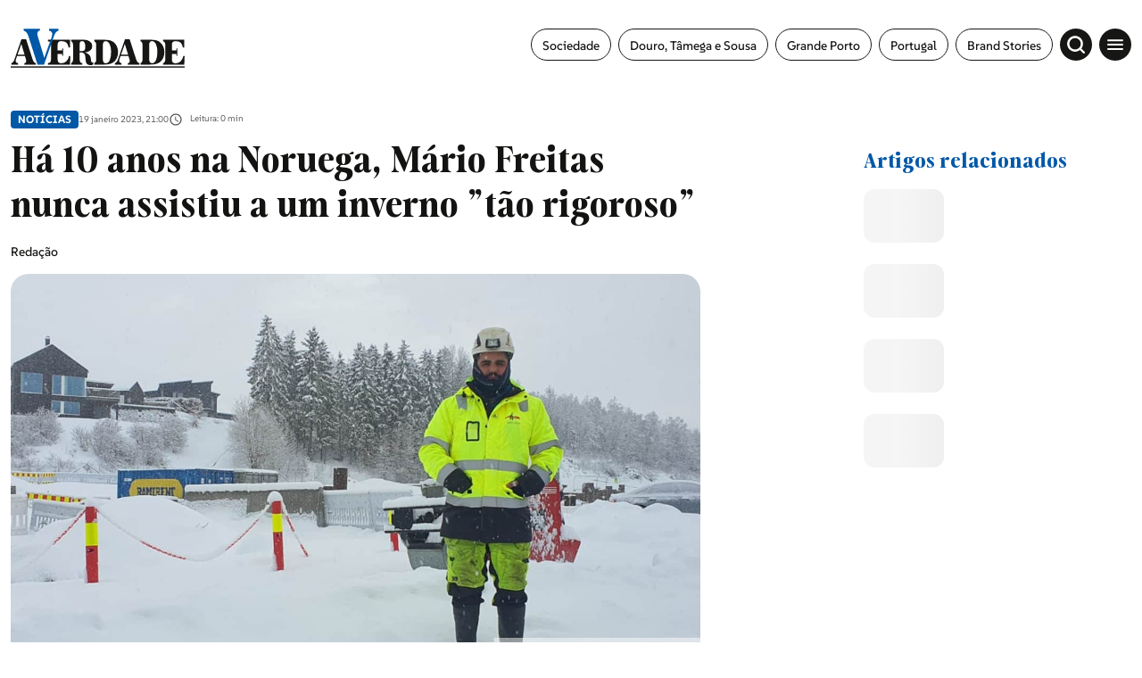

--- FILE ---
content_type: text/html; charset=UTF-8
request_url: https://averdade.com/ha-10-anos-na-noruega-mario-freitas-nunca-assistiu-a-um-inverno-tao-rigoroso/
body_size: 17714
content:
<!DOCTYPE html><html lang=pt><head><meta name=viewport content="width=device-width,initial-scale=1,maximum-scale=1"><meta http-equiv=CONTENT-TYPE content="text/html; charset=UTF-8"><meta http-equiv=X-UA-Compatible content="IE=edge"><meta http-equiv=cache-control content="no-cache,max-age=3600, must-revalidate,proxy-revalidate"><meta http-equiv=expires content=0><meta http-equiv=pragma content="no-cache,max-age=3600, must-revalidate,proxy-revalidate"><meta http-equiv=CACHE-CONTROL content=PUBLIC><meta name=csrf-token content=""><meta charset=UTF-8> <meta name="theme-color" content="#ffffff" ><meta charset="utf-8"><title>&lt;strong&gt;H&aacute; 10 anos na Noruega, M&aacute;rio Freitas nunca assistiu a um inverno &quot;t&atilde;o rigoroso&quot;&lt;/strong&gt;</title><link rel="image_src" href="https://previous-assets.averdade.com/assets/2023/01/mario-freitas-noruega-1.jpg"><link rel="canonical" href="https://averdade.com/ha-10-anos-na-noruega-mario-freitas-nunca-assistiu-a-um-inverno-tao-rigoroso/"><meta property="og:url" content="https://averdade.com/ha-10-anos-na-noruega-mario-freitas-nunca-assistiu-a-um-inverno-tao-rigoroso/" ><meta property="og:title" content="&lt;strong&gt;H&aacute; 10 anos na Noruega, M&aacute;rio Freitas nunca assistiu a um inverno &quot;t&atilde;o rigoroso&quot;&lt;/strong&gt;" ><meta property="og:locale" content="pt" ><meta property="og:site_name" content="A Verdade" ><meta property="og:image" content="https://previous-assets.averdade.com/assets/2023/01/mario-freitas-noruega-1.jpg" ><meta property="og:type" content="article" >
<meta property="article:author" content="" ><meta property="article:author" content="https://averdade.com" ><meta property="article:section" content="Notícias" ><meta itemprop="name" content="&lt;strong&gt;H&aacute; 10 anos na Noruega, M&aacute;rio Freitas nunca assistiu a um inverno &quot;t&atilde;o rigoroso&quot;&lt;/strong&gt;"><meta itemprop="image" content="https://previous-assets.averdade.com/assets/2023/01/mario-freitas-noruega-1.jpg"><meta name="twitter:card" content="summary_large_image" ><meta name="twitter:title" content="&lt;strong&gt;H&aacute; 10 anos na Noruega, M&aacute;rio Freitas nunca assistiu a um inverno &quot;t&atilde;o rigoroso&quot;&lt;/strong&gt;" ><meta name="twitter:image" content="https://previous-assets.averdade.com/assets/2023/01/mario-freitas-noruega-1.jpg" ><script type="application/ld+json"> [{"@context":"http:\/\/schema.org","@type":"WebSite","url":"https:\/\/averdade.com","image":"https:\/\/previous-assets.averdade.com\/assets\/2023\/01\/mario-freitas-noruega-1.jpg"},{"@context":"http:\/\/schema.org","@type":"NewsArticle","mainEntityOfPage":{"@type":"WebPage","@id":"https:\/\/averdade.com\/ha-10-anos-na-noruega-mario-freitas-nunca-assistiu-a-um-inverno-tao-rigoroso\/"},"headline":"&lt;strong&gt;H&aacute; 10 anos na Noruega, M&aacute;rio Freitas nunca assistiu a um inverno &quot;t&atilde;o rigoroso&quot;&lt;\/strong&gt;","image":["https:\/\/previous-assets.averdade.com\/assets\/2023\/01\/mario-freitas-noruega-1.jpg"],"datePublished":"","dateModified":"","description":"","publisher":{"@type":"Organization","name":"A Verdade","logo":{"@type":"ImageObject","url":""}},"author":[{"@type":"Person","name":""},{"@type":"Person","name":"https:\/\/averdade.com"}]}]</script><link rel="android-chrome-icon" sizes="256x256" href="https://averdade.com/img/favicon/android-chrome-256x256.png"><link rel="android-chrome-icon" sizes="192x192" href="https://averdade.com/img/favicon/android-chrome-192x192.png"><link rel="apple-touch-icon" sizes="180x180" href="https://averdade.com/img/favicon/apple-touch-icon.png"><link rel="icon" type="image/png" sizes="32x32" href="https://averdade.com/img/favicon/favicon-32x32.png"><link rel="icon" type="image/png" sizes="16x16" href="https://averdade.com/img/favicon/favicon-16x16.png"><link rel="manifest" href="https://averdade.com/img/favicon/site.webmanifest"><link rel="mask-icon" href="https://averdade.com/img/favicon/safari-pinned-tab.svg" color="#ffffff"><meta name="msapplication-TileColor" content="#ffffff"> <link rel=preload as=style href="/css/new.css?id=d0114401ff00845a8aa3756dcc1d7d9b"><link rel=preload as=script href="/js/app-new.js?id=034da9d692e5005e3c22a624b17e6021"><link rel=preload as=image href=/img/logos/logo-a-verdade.svg><link rel=preconnect href=https://posts2-api.global.ssl.fastly.net><link rel=dns-prefetch href=https://posts2-api.global.ssl.fastly.net><link rel=preload href=/fonts/Moisette-Bold.woff2 as=font type=font/woff2 crossorigin><link rel=preload href=/fonts/Moisette-Light.woff2 as=font type=font/woff2 crossorigin><link rel=preload href=/fonts/Moisette-Medium.woff2 as=font type=font/woff2 crossorigin><link rel=preload href=/fonts/Moisette-Regular.woff2 as=font type=font/woff2 crossorigin><link rel=preload href=/fonts/Moisette-SemiBold.woff2 as=font type=font/woff2 crossorigin><link rel=preload href=/fonts/SUSE-Bold.woff2 as=font type=font/woff2 crossorigin><link rel=preload href=/fonts/SUSE-Medium.woff2 as=font type=font/woff2 crossorigin><link rel=preload href=/fonts/SUSE-Regular.woff2 as=font type=font/woff2 crossorigin>   <meta name=robots content="index, follow, max-image-preview:large, max-snippet:-1, max-video-preview:-1"><link rel=stylesheet href="/css/new_ssr.css?id=a2cfd2f6672eb920543852a2fb0fb838">    <script async>((e,t,a,r)=>{e[r]=e[r]||[],e[r].push({"gtm.start":(new Date).getTime(),event:"gtm.js"}),e=t.getElementsByTagName(a)[0],(r=t.createElement(a)).async=!0,r.src="https://www.googletagmanager.com/gtm.js?id=GTM-TQ6RGJF",e.parentNode.insertBefore(r,e)})(window,document,"script","dataLayer")</script>  </head><body data-page="new" data-debug="" data-route="new" data-keywords="" data-pubcollection="noticias" data-pubdossier="noticias" data-pubtags="destaque,marco-de-canaveses" data-ispostopen="true">  <noscript><iframe src="https://www.googletagmanager.com/ns.html?id=GTM-TQ6RGJF" height=0 width=0 style=display:none;visibility:hidden></iframe></noscript>  <div id=app class=app-root>  <pub-wrapper :class="'no-margin-bottom'"><pub-slot :id="'avd_interstitial'" :pos="'avd_interstitial_top'" :placeholder=false></pub-slot></pub-wrapper><pub-wrapper :class="'no-margin-bottom'"><pub-slot :id="'avd_sticky'" :pos="'avd_sticky_top'" :placeholder=false></pub-slot></pub-wrapper>  <div class=icons-set><svg xmlns=http://www.w3.org/2000/svg><symbol id=icon-chevron-right viewBox="0 0 24 24"><path id=Caminho_6 data-name="Caminho 6" d=M0,0H24V24H0Z fill=none /><path id=Caminho_7 data-name="Caminho 7" d=M10,6,8.59,7.41,13.17,12,8.59,16.59,10,18l6-6Z /></symbol><symbol id=icon-gallery viewBox="0 0 24 24"><path id=Caminho_52 data-name="Caminho 52" d=M0,0H24V24H0Z fill=none /><path id=Caminho_53 data-name="Caminho 53" d=M21,19V5a2.006,2.006,0,0,0-2-2H5A2.006,2.006,0,0,0,3,5V19a2.006,2.006,0,0,0,2,2H19A2.006,2.006,0,0,0,21,19ZM8.5,13.5,11,16.51,14.5,12,19,18H5Z /></symbol><symbol id=icon-audio-old viewBox="0 0 24 24"><g id=Grupo_10778 data-name="Grupo 10778"><rect id=Retângulo_3748 data-name="Retângulo 3748" width=24 height=24 fill=none /></g><g id=Grupo_10779 data-name="Grupo 10779"><path id=Caminho_56 data-name="Caminho 56" d=M12,3a9,9,0,0,0-9,9v7a2.006,2.006,0,0,0,2,2H9V13H5V12a7,7,0,0,1,14,0v1H15v8h4a2.006,2.006,0,0,0,2-2V12A9,9,0,0,0,12,3ZM7,15v4H5V15Zm12,4H17V15h2Z /></g></symbol><symbol id=icon-video viewBox="0 0 24 24"><path id=Caminho_54 data-name="Caminho 54" d=M0,0H24V24H0Z fill=none /><path id=Caminho_55 data-name="Caminho 55" d=M12,2A10,10,0,1,0,22,12,10,10,0,0,0,12,2ZM10,16.5v-9L16,12Z /></symbol><symbol id=icon-arrow-forward width=24 height=24 viewBox="0 0 24 24"><path id=Caminho_57 data-name="Caminho 57" d=M0,0H24V24H0Z fill=none /><path id=Caminho_58 data-name="Caminho 58" d=M12,4,10.59,5.41,16.17,11H4v2H16.17l-5.58,5.59L12,20l8-8Z /></symbol><symbol id=icon-angle-left viewBox="0 0 24 24"><g id=icon-angle-left-g transform="translate(15361 23142)"><path id=box-arrow-left d=M0,0H24V24H0Z transform="translate(-15361 -23142)" fill=none /><path id=Icon_ionic-ios-arrow-forward data-name="Icon ionic-ios-arrow-forward" d=M17.5,14.023,11.575,8.1a1.114,1.114,0,0,1,0-1.581,1.129,1.129,0,0,1,1.585,0l6.714,6.709a1.117,1.117,0,0,1,.033,1.543L13.165,21.53A1.119,1.119,0,1,1,11.58,19.95Z transform="translate(-15334.275 -23115.934) rotate(180)"/></g></symbol><symbol id=icon-angle-right viewBox="0 0 24 24"><g id=icon-angle-right-g transform="translate(15361 23142)"><path id=box-arrow-left d=M0,0H24V24H0Z transform="translate(-15361 -23142)" fill=none /><path id=Icon_ionic-ios-arrow-forward-2 data-name="Icon ionic-ios-arrow-forward" d=M6.255,7.833.329,13.754a1.114,1.114,0,0,0,0,1.581,1.129,1.129,0,0,0,1.585,0L8.628,8.626a1.117,1.117,0,0,0,.033-1.543L1.919.326A1.119,1.119,0,1,0,.333,1.907Z transform="translate(-15354.476 -23137.791)"/></g></symbol><symbol id=icon-arrow-left viewBox="0 0 24 24"><g id=icon-arrow-left-g transform="translate(15361 23142)"><path id=box-arrow-left d=M0,0H24V24H0Z transform="translate(-15361 -23142)" fill=none /><path id=arrow-left d=M13.349,11.445a.686.686,0,0,1,.005.966l-3.191,3.2H22.308a.682.682,0,0,1,0,1.365H10.169l3.191,3.2a.691.691,0,0,1-.005.966.679.679,0,0,1-.96-.005L8.069,16.772h0a.766.766,0,0,1-.142-.215.651.651,0,0,1-.052-.262.684.684,0,0,1,.194-.478l4.325-4.356A.669.669,0,0,1,13.349,11.445Z transform="translate(-15364.43 -23146.252)"/></g></symbol><symbol id=icon-arrow-right viewBox="0 0 24 24"><g id=icon-arrow-right transform="translate(15361 23142)"><path id=box-arrow-right d=M0,0H24V24H0Z transform="translate(-15361 -23142)" fill=none /><path id=arrow-right d=M17.511,11.445a.686.686,0,0,0-.005.966l3.191,3.2H8.552a.682.682,0,0,0,0,1.365h12.14l-3.191,3.2a.691.691,0,0,0,.005.966.679.679,0,0,0,.96-.005l4.325-4.356h0a.766.766,0,0,0,.142-.215.651.651,0,0,0,.052-.262.684.684,0,0,0-.194-.478L18.466,11.46A.669.669,0,0,0,17.511,11.445Z transform="translate(-15364.43 -23146.252)"/></g></symbol><symbol id=icon-arrow-related xmlns=http://www.w3.org/2000/svg viewBox="0 0 20.14 20.14"><path id=Icon_awesome-location-arrow data-name="Icon awesome-location-arrow" d=M12.364.1.8,5.436a1.348,1.348,0,0,0,.534,2.58H6.226v4.893a1.348,1.348,0,0,0,2.58.534L14.144,1.877A1.388,1.388,0,0,0,12.364.1Z transform="translate(10.07) rotate(45)"/></symbol><symbol id=icon-book width=24 height=24 viewBox="0 0 24 24"><rect id=Retângulo_3759 data-name="Retângulo 3759" width=24 height=24 fill=none /><path id=União_1 data-name="União 1" d=M21514.5,22886.5a12.245,12.245,0,0,0-4.75,1.1c-.1,0-.15.053-.248.053a.538.538,0,0,1-.5-.5V22872.5a31.491,31.491,0,0,0,16.5-1.5,11.73,11.73,0,0,1,3.5.5,6.835,6.835,0,0,1,2,1v14.6a.537.537,0,0,1-.5.5.438.438,0,0,1-.248-.051,10.232,10.232,0,0,0-4.75-1.051,12.056,12.056,0,0,0-5.5,1.5A9.289,9.289,0,0,0,21514.5,22886.5Zm5.5-12v11.5a12.053,12.053,0,0,1,5.5-1.5,11.6,11.6,0,0,1,3.5.5v-11.5a11.6,11.6,0,0,0-3.5-.5A12.053,12.053,0,0,0,21520,22874.5Zm1,7.162a11.5,11.5,0,0,1,4.5-.832,12.487,12.487,0,0,1,2.5.242v1.521a11.556,11.556,0,0,0-2.5-.264,9.229,9.229,0,0,0-4.5.992Zm0-2.67a11.683,11.683,0,0,1,4.5-.828,13.585,13.585,0,0,1,2.5.236v1.521a11.564,11.564,0,0,0-2.5-.258,9.275,9.275,0,0,0-4.5.988Zm0-2.66a11.5,11.5,0,0,1,4.5-.832,13.581,13.581,0,0,1,2.5.24v1.523a11.44,11.44,0,0,0-2.5-.26,9.231,9.231,0,0,0-4.5.988Z transform="translate(-21508 -22866.5)"/></symbol><symbol id=icon-east viewBox="0 0 24 24"><g id=icon-arrow-top-right transform="translate(15361 23142)"><path id=box-arrow-left d=M0,0H24V24H0Z transform="translate(-15361 -23142)" fill=none /><path id=Caminho_60293 data-name="Caminho 60293" d=M12.635,1.432A1.5,1.5,0,0,0,12.5.8,1.355,1.355,0,0,0,11.174,0Q7.457.008,3.74,0C2.977,0,2.215,0,1.452,0A1.349,1.349,0,0,0,.009,1.363C-.01,1.808,0,2.256.022,2.7a1.014,1.014,0,0,0,.112.4,1.35,1.35,0,0,0,1.306.78c1.394,0,2.788,0,4.183.006.056,0,.111,0,.2.008l-.165.165C3.952,5.771,2.252,7.483.536,9.179a1.258,1.258,0,0,0-.092,1.764c.369.414.762.809,1.167,1.187a1.3,1.3,0,0,0,1.9-.082C5.188,10.341,6.889,8.661,8.58,6.971l.159-.159c0,.1.006.156.007.213q0,1.234.005,2.467c0,.626-.01,1.253.014,1.879a1.308,1.308,0,0,0,1.215,1.252c.309.024.62.006.93.019a1.933,1.933,0,0,0,1.186-.268l.254-.254a1.629,1.629,0,0,0,.292-.917q0-4.885-.006-9.77 transform="translate(-15355.32 -23136.322)"/></g></symbol><symbol id=icon-account-light xmlns=http://www.w3.org/2000/svg viewBox="0 0 24 24"><path id=Caminho_2213 data-name="Caminho 2213" d=M0,0H24V24H0Z fill=none /><path id=União_1 data-name="União 1" d=M0,10A10,10,0,1,1,10,20,10,10,0,0,1,0,10Zm5.351,6.5a7.96,7.96,0,0,0,9.3,0,7.956,7.956,0,0,0-9.3,0Zm10.79-1.381a8,8,0,1,0-12.281,0,9.954,9.954,0,0,1,12.281,0ZM6.5,7.5A3.5,3.5,0,1,1,10,11,3.5,3.5,0,0,1,6.5,7.5Zm2,0A1.5,1.5,0,1,0,10,6,1.5,1.5,0,0,0,8.5,7.5Z transform="translate(2 2)" fill=#067acc /></symbol><symbol id=icon-search-light xmlns=http://www.w3.org/2000/svg viewBox="0 0 24 24"><g id=icon-search transform="translate(15361 23142)"><path id=box-search d=M0,0H24V24H0Z transform="translate(-15361 -23142)" fill=none /><path id=search d=M16731.4,23201.58l-3.529-3.531a8.885,8.885,0,1,1,1.719-1.738l3.537,3.539a1.226,1.226,0,0,1,0,1.73,1.248,1.248,0,0,1-.867.355A1.212,1.212,0,0,1,16731.4,23201.58ZM16716.08,23191a6.421,6.421,0,1,0,6.418-6.422A6.425,6.425,0,0,0,16716.08,23191Z transform="translate(-32072.488 -46321.938)"/></g></symbol><symbol id=icon-menu viewBox="0 0 24 24"><g id=icon-menu transform="translate(15361 23142)"><path id=box-menu d=M0,0H24V24H0Z transform="translate(-15361 -23142)" fill=none /><path id=menu d=M6.427,22.016h17.6V20.06H6.427v1.955Zm0-4.889h17.6V15.172H6.427v1.955Zm0-6.844v1.955h17.6V10.283H6.427Z transform="translate(-15364.24 -23146.051)"/></g></symbol><symbol id=icon-topic viewBox="0 0 24 24"><g id=icon-topic transform="translate(15361 23142)"><path id=box-topic d=M0,0H24V24H0Z transform="translate(-15361 -23142)" fill=none /><path id=topic d=M12.364.1.8,5.436a1.348,1.348,0,0,0,.534,2.58H6.226v4.893a1.348,1.348,0,0,0,2.58.534L14.144,1.877A1.388,1.388,0,0,0,12.364.1Z transform="translate(-15350 -23140.031) rotate(45)"/></g></symbol><symbol id=icon-audio xmlns=http://www.w3.org/2000/svg viewBox="0 0 24 24"><path id=Caminho_18 data-name="Caminho 18" d=M0,0H24V24H0Z fill=none /><path id=Caminho_19 data-name="Caminho 19" d=M19,14v3a1,1,0,0,1-1,1H17V14h2M7,14v4H6a1,1,0,0,1-1-1V14H7M12,1a9,9,0,0,0-9,9v7a3,3,0,0,0,3,3H9V12H5V10a7,7,0,0,1,14,0v2H15v8h3a3,3,0,0,0,3-3V10A9,9,0,0,0,12,1Z transform="translate(0 1)"/></symbol><symbol id=icon-epaper xmlns=http://www.w3.org/2000/svg viewBox="0 0 18.984 18.984"><path id=Caminho_18 data-name="Caminho 18" d=M0,0H18.984V18.984H0Z fill=none /><path id=União_2 data-name="União 2" d=M2457.666,24088.66a2.252,2.252,0,0,1-2.249-2.25v-8.039h3.2v-5.393H2473.6v13.033a2.637,2.637,0,0,1-.78,1.875,2.6,2.6,0,0,1-1.868.773Zm2.249-2.25a2.237,2.237,0,0,1-.212.949h11.251a1.352,1.352,0,0,0,1.348-1.348v-11.734h-12.387Zm-3.2,0a.944.944,0,0,0,.478.822.951.951,0,0,0,.949,0,.952.952,0,0,0,.471-.822v-6.74h-1.9Zm4.456-.846v-4.3h4.5v4.3Zm1.3-1.3h1.9v-1.7h-1.9Zm4.093.9v-1.3h4.5v1.3Zm0-2.2v-1.3h4.5v1.3Zm-5.392-3.2v-4.293h4.5v4.293Zm1.3-1.295h1.9v-1.7h-1.9Zm4.093.895v-1.3h4.5v1.3Zm0-2.193v-1.3h4.5v1.3Z transform="translate(-2455.018 -24071.203)"/></symbol><symbol id=icon-time xmlns=http://www.w3.org/2000/svg viewBox="0 0 24 24"><path id=box-clock d=M0,0H24V24H0Z fill=none /><path id=clock d=M11.99,2A10,10,0,1,0,22,12,10,10,0,0,0,11.99,2ZM12,20a8,8,0,1,1,8-8A8,8,0,0,1,12,20Zm.5-13H11v6l5.25,3.15L17,14.92l-4.5-2.67Z /></symbol><symbol id=icon-add xmlns=http://www.w3.org/2000/svg width=24 height=24 viewBox="0 0 24 24"><path id=Caminho_1741 data-name="Caminho 1741" d=M0,0H24V24H0Z fill=none /><path id=Caminho_1742 data-name="Caminho 1742" d=M19,13H13v6H11V13H5V11h6V5h2v6h6Z fill=#0069a6 /></symbol><symbol id=icon-alert xmlns=http://www.w3.org/2000/svg width=24 height=24 viewBox="0 0 24 24"><path id=Caminho_1743 data-name="Caminho 1743" d=M0,0H24V24H0Z fill=none /><path id=Caminho_1744 data-name="Caminho 1744" d=M12,22a2.006,2.006,0,0,0,2-2H10A2.006,2.006,0,0,0,12,22Zm6-6V11c0-3.07-1.63-5.64-4.5-6.32V4a1.5,1.5,0,0,0-3,0v.68C7.64,5.36,6,7.92,6,11v5L4,18v1H20V18Zm-2,1H8V11c0-2.48,1.51-4.5,4-4.5s4,2.02,4,4.5ZM7.58,4.08,6.15,2.65A10.425,10.425,0,0,0,2.03,10.5h2A8.446,8.446,0,0,1,7.58,4.08ZM19.97,10.5h2a10.489,10.489,0,0,0-4.12-7.85L16.43,4.08A8.5,8.5,0,0,1,19.97,10.5Z fill=#0069a6 /></symbol><symbol id=icon-email xmlns=http://www.w3.org/2000/svg width=24 height=24 viewBox="0 0 24 24"><path id=Caminho_1739 data-name="Caminho 1739" d=M0,0H24V24H0Z fill=none /><path id=Caminho_1740 data-name="Caminho 1740" d=M22,6a2.006,2.006,0,0,0-2-2H4A2.006,2.006,0,0,0,2,6V18a2.006,2.006,0,0,0,2,2H20a2.006,2.006,0,0,0,2-2ZM20,6l-8,5L4,6Zm0,12H4V8l8,5,8-5Z /></symbol><symbol id=icon-facebook viewBox="0 0 24 24"><path id=box-facebook d=M0,0H24V24H0Z fill=none /><path id=facebook d=M16.586,11.728v8.335h4.545V11.728H24.52L25.226,7.9H21.132V6.54c0-2.026.8-2.8,2.849-2.8.639,0,1.152.016,1.45.047V.31A14.058,14.058,0,0,0,22.707,0c-4.189,0-6.121,1.979-6.121,6.246V7.9H14v3.832Z transform="translate(-7.715 1.969)"/></symbol><symbol id=icon-instagram viewBox="0 0 24 24"><path id=Caminho_1098 data-name="Caminho 1098" d=M0,0H24V24H0Z fill=none /><path id=instagram d=M8.927,36.209a4.607,4.607,0,1,0,3.265,1.349,4.614,4.614,0,0,0-3.265-1.349Zm0,7.614a3,3,0,1,1,3-3,3,3,0,0,1-3,3Zm5.879-7.8a1.076,1.076,0,1,1-1.076-1.076,1.076,1.076,0,0,1,1.076,1.076Zm3.056,1.092a5.326,5.326,0,0,0-1.454-3.771,5.361,5.361,0,0,0-3.771-1.454c-1.486-.084-5.939-.084-7.425,0a5.353,5.353,0,0,0-3.771,1.45A5.343,5.343,0,0,0-.012,37.109C-.1,38.6-.1,43.048-.012,44.534A5.326,5.326,0,0,0,1.442,48.3a5.368,5.368,0,0,0,3.771,1.454c1.486.084,5.939.084,7.425,0a5.326,5.326,0,0,0,3.77-1.454,5.361,5.361,0,0,0,1.454-3.771c.084-1.481.084-5.929,0-7.416ZM15.943,46.13a3.037,3.037,0,0,1-1.711,1.711c-1.185.47-4,.361-5.3.361s-4.124.1-5.3-.361A3.037,3.037,0,0,1,1.921,46.13c-.47-1.185-.361-4-.361-5.3s-.1-4.124.361-5.3a3.037,3.037,0,0,1,1.711-1.711c1.185-.47,4-.361,5.3-.361s4.124-.1,5.3.361a3.037,3.037,0,0,1,1.711,1.711c.47,1.185.361,4,.361,5.3s.108,4.117-.362,5.3Z transform="translate(3.075 -28.823)"/></symbol><symbol id=icon-linkedin viewBox="0 0 24 24"><path id=Caminho_1098 data-name="Caminho 1098" d=M0,0H24V24H0Z fill=none /><path id=linkedin-in d=M3.558,15.907H.263V5.293h3.3ZM1.909,3.846A1.918,1.918,0,1,1,3.817,1.919,1.918,1.918,0,0,1,1.909,3.846ZM15.894,15.907H12.6V10.74c0-1.231-.025-2.81-1.714-2.81-1.714,0-1.976,1.338-1.976,2.722v5.255H5.623V5.293H8.784V6.741H8.83a3.463,3.463,0,0,1,3.118-1.714c3.336,0,3.949,2.2,3.949,5.049v5.83Z transform="translate(4.051 4.042)"/></symbol><symbol id=icon-facebook-border viewBox="0 0 24.984 24.983"><path d=M7720.287,10880.183a6.78,6.78,0,0,1-6.772-6.774v-11.436a6.78,6.78,0,0,1,6.772-6.774h11.436a6.782,6.782,0,0,1,6.774,6.774v11.436a6.782,6.782,0,0,1-6.774,6.774Zm11.436-1a5.783,5.783,0,0,0,5.775-5.775v-11.436a5.78,5.78,0,0,0-5.775-5.772h-11.436a5.778,5.778,0,0,0-5.772,5.772v11.436a5.78,5.78,0,0,0,5.772,5.775h3.844v-7.632h-3.044v-3.468h3.044v-2.641c0-3.007,1.792-4.667,4.53-4.667a18.322,18.322,0,0,1,2.684.235v2.951h-1.51a1.733,1.733,0,0,0-1.955,1.873v2.248h3.326l-.533,3.468h-2.793v7.632Z transform="translate(-7713.515 -10855.198)"/></symbol><symbol id=icon-instagram-border viewBox="0 0 24.984 24.983"><path d=M6.773,24.983A6.781,6.781,0,0,1,0,18.21V6.773A6.781,6.781,0,0,1,6.773,0H18.21a6.782,6.782,0,0,1,6.774,6.773V18.21a6.782,6.782,0,0,1-6.774,6.773ZM1,6.773V18.21a5.78,5.78,0,0,0,5.774,5.774H18.21a5.781,5.781,0,0,0,5.774-5.774V6.773A5.781,5.781,0,0,0,18.21,1H6.773A5.78,5.78,0,0,0,1,6.773ZM9.686,19.521A4.228,4.228,0,0,1,5.463,15.3V9.683A4.228,4.228,0,0,1,9.686,5.46H15.3a4.228,4.228,0,0,1,4.224,4.223V15.3A4.228,4.228,0,0,1,15.3,19.521Zm-2.9-9.838V15.3a2.9,2.9,0,0,0,2.9,2.9H15.3a2.9,2.9,0,0,0,2.9-2.9V9.683a2.9,2.9,0,0,0-2.9-2.9H9.686A2.9,2.9,0,0,0,6.785,9.683Zm2.3,2.809a3.463,3.463,0,1,1,3.462,3.462A3.467,3.467,0,0,1,9.086,12.492Zm1.245,0a2.218,2.218,0,1,0,2.218-2.219A2.22,2.22,0,0,0,10.331,12.492Zm5.059-3.7a.824.824,0,1,1,.824.824A.824.824,0,0,1,15.39,8.795Z /></symbol><symbol id=icon-telegram xmlns=http://www.w3.org/2000/svg width=24 height=24 viewBox="0 0 24 24"><path id=Caminho_1741 data-name="Caminho 1741" d=M0,0H24V24H0Z fill=none /><path id=telegram-brands d=M7,8a7,7,0,1,0,7,7A7,7,0,0,0,7,8Zm3.245,4.761c-.105,1.107-.561,3.793-.793,5.033-.1.525-.291.7-.478.718-.406.037-.715-.269-1.109-.527-.616-.4-.964-.655-1.562-1.049-.691-.455-.243-.706.151-1.115.1-.107,1.894-1.736,1.929-1.884a.143.143,0,0,0-.033-.124A.162.162,0,0,0,8.2,13.8q-.093.021-2.953,1.952a1.329,1.329,0,0,1-.759.28A4.994,4.994,0,0,1,3.4,15.773c-.438-.142-.787-.218-.756-.46q.024-.189.521-.387,3.061-1.334,4.082-1.758a10.873,10.873,0,0,1,2.611-.954.461.461,0,0,1,.271.081.3.3,0,0,1,.1.19A1.235,1.235,0,0,1,10.244,12.761Z transform="translate(5 -3)" fill=#fff /></symbol><symbol id=icon-timer xmlns=http://www.w3.org/2000/svg width=24 height=24 viewBox="0 0 24 24"><rect id=Retângulo_2568 data-name="Retângulo 2568" width=24 height=24 fill=none /><path id=Caminho_31 data-name="Caminho 31" d=M15,1H9V3h6ZM11,14h2V8H11Zm8.03-6.61,1.42-1.42a11.048,11.048,0,0,0-1.41-1.41L17.62,5.98a9,9,0,1,0,1.41,1.41ZM12,20a7,7,0,1,1,7-7A6.995,6.995,0,0,1,12,20Z fill=#707070 /></symbol><symbol id=icon-twitter-border viewBox="0 0 24.984 24.983"><path d=M6.773,24.983A6.781,6.781,0,0,1,0,18.21V6.773A6.781,6.781,0,0,1,6.773,0H18.209a6.781,6.781,0,0,1,6.774,6.773V18.21a6.781,6.781,0,0,1-6.774,6.773ZM1,6.773V18.21a5.78,5.78,0,0,0,5.774,5.774H18.209a5.781,5.781,0,0,0,5.774-5.774V6.773A5.781,5.781,0,0,0,18.209,1H6.773A5.78,5.78,0,0,0,1,6.773ZM8.089,17.541A7.287,7.287,0,0,1,6.6,16.947c-.157-.086-.311-.175-.463-.274-.039-.031-.068-.059-.035-.079s.058-.018.177,0a5.263,5.263,0,0,0,2.223-.284,3.4,3.4,0,0,0,1.462-.776c.006-.009.012-.009.018-.018-.1-.023-.194-.023-.293-.039a2.872,2.872,0,0,1-2.142-1.795c-.029-.072,0-.109.074-.094a3.106,3.106,0,0,0,1.021-.031,1.617,1.617,0,0,1-.346-.105,2.766,2.766,0,0,1-1.7-2.2,1.737,1.737,0,0,1-.017-.309c.005-.071.038-.094.1-.055a2.754,2.754,0,0,0,1.04.292c-.117-.092-.226-.192-.331-.292a2.731,2.731,0,0,1-.466-3.227c.051-.077.086-.077.149-.006a8.374,8.374,0,0,0,5.388,2.743c.057.009.062,0,.054-.063A2.891,2.891,0,0,1,12.542,9.2a2.755,2.755,0,0,1,.533-1.067,2.851,2.851,0,0,1,.892-.728A2.8,2.8,0,0,1,15.072,7.1a2.655,2.655,0,0,1,1.165.188A2.76,2.76,0,0,1,17,7.75a1.274,1.274,0,0,1,.138.14.105.105,0,0,0,.108.029,6.726,6.726,0,0,0,1.568-.6.076.076,0,0,1,.071-.005c.023.017.014.046,0,.068a2.438,2.438,0,0,1-.439.8c-.126.156-.437.54-.651.576a5.388,5.388,0,0,0,1.323-.377c.053-.024.054-.034.054,0v.012A.332.332,0,0,1,19.1,8.6a5.188,5.188,0,0,1-1.046,1.087c-.059.045-.159.092-.159.176a8.062,8.062,0,0,1-2.126,5.881,7.546,7.546,0,0,1-5.364,2.111A8.716,8.716,0,0,1,8.089,17.541Z /></symbol><symbol id=icon-twitter viewBox="0 0 24 24"><path id=box-twitter d=M0,0H24V24H0Z fill=none /><path id=twitter d=M41,48h2.766l-6.042,6.9,7.108,9.4H39.269l-4.361-5.7-4.984,5.7h-2.77l6.462-7.386L26.8,48h5.7l3.938,5.208Zm-.972,14.647H41.56l-9.89-13.08H30.025Z transform="translate(-23.801 -44)"/></symbol><symbol id=icon-whatsapp xmlns=http://www.w3.org/2000/svg viewBox="0 0 24 24"><path id=Caminho_1741 data-name="Caminho 1741" d=M0,0H24V24H0Z fill=none /><path id=whatsapp-brands d=M11.9,34.034A6.94,6.94,0,0,0,.984,42.406L0,46l3.678-.966a6.916,6.916,0,0,0,3.316.844H7A6.894,6.894,0,0,0,11.9,34.034ZM7,44.709a5.756,5.756,0,0,1-2.937-.8l-.209-.125-2.181.572.581-2.128-.137-.219a5.777,5.777,0,1,1,10.715-3.066A5.831,5.831,0,0,1,7,44.709Zm3.162-4.319c-.172-.087-1.025-.506-1.184-.562s-.275-.088-.391.088-.447.562-.55.681-.2.131-.375.044A4.718,4.718,0,0,1,5.3,38.578c-.178-.306.178-.284.509-.947a.321.321,0,0,0-.016-.3c-.044-.087-.391-.941-.534-1.288s-.284-.291-.391-.3-.216-.006-.331-.006a.642.642,0,0,0-.462.216A1.948,1.948,0,0,0,3.469,37.4a3.4,3.4,0,0,0,.706,1.794,7.746,7.746,0,0,0,2.962,2.619,3.392,3.392,0,0,0,2.081.434,1.775,1.775,0,0,0,1.169-.825,1.45,1.45,0,0,0,.1-.825C10.447,40.519,10.331,40.475,10.159,40.391Z transform="translate(5 -27)"/></symbol><symbol id=icon-tik-tok-border viewBox="0 0 24.984 24.983"><path d=M6.773,24.983A6.781,6.781,0,0,1,0,18.21V6.773A6.781,6.781,0,0,1,6.773,0H18.21a6.781,6.781,0,0,1,6.774,6.773V18.21a6.781,6.781,0,0,1-6.774,6.773ZM1,6.773V18.21a5.78,5.78,0,0,0,5.774,5.774H18.21a5.781,5.781,0,0,0,5.774-5.774V6.773A5.781,5.781,0,0,0,18.21,1H6.773A5.78,5.78,0,0,0,1,6.773Zm4.866,8.712a4.56,4.56,0,0,1,4.56-4.561c.1,0,.189.009.282.015v2.247a2.212,2.212,0,0,0-.282-.028,2.327,2.327,0,1,0,0,4.655,2.385,2.385,0,0,0,2.422-2.3l.023-10.481H15.02a4.007,4.007,0,0,0,3.692,3.577v2.5h0c-.122.013-.246.018-.369.019a4.007,4.007,0,0,1-3.352-1.813v6.171a4.561,4.561,0,0,1-9.122,0Z /></symbol><symbol id=icon-youtube-border viewBox="0 0 24.984 24.983"><path d=M6.773,24.983A6.781,6.781,0,0,1,0,18.21V6.773A6.781,6.781,0,0,1,6.773,0H18.21a6.782,6.782,0,0,1,6.774,6.773V18.21a6.782,6.782,0,0,1-6.774,6.773ZM1,6.773V18.21a5.78,5.78,0,0,0,5.774,5.774H18.21a5.781,5.781,0,0,0,5.774-5.774V6.773A5.781,5.781,0,0,0,18.21,1H6.773A5.78,5.78,0,0,0,1,6.773Zm7.669,10.28a2.88,2.88,0,0,1-2.88-2.879V10.748a2.88,2.88,0,0,1,2.88-2.88h7.363a2.88,2.88,0,0,1,2.88,2.88v3.426a2.88,2.88,0,0,1-2.88,2.879Zm2.041-6.226V14.18c0,.148.439.241.569.172l3.3-1.634c.134-.073,0-.264-.138-.339l-3.16-1.72a.292.292,0,0,0-.137-.026C10.967,10.632,10.71,10.713,10.71,10.827Z /></symbol><symbol id=icon-youtube viewBox="0 0 24 24"><path id=Caminho_25 data-name="Caminho 25" d=M0,0H24V24H0Z fill=none /><path id=youtube-brands d=M34.428,66.191a2.5,2.5,0,0,0-1.76-1.772C31.115,64,24.889,64,24.889,64s-6.226,0-7.779.419a2.5,2.5,0,0,0-1.76,1.772,28.169,28.169,0,0,0,0,9.647,2.465,2.465,0,0,0,1.76,1.743C18.662,78,24.889,78,24.889,78s6.226,0,7.779-.419a2.465,2.465,0,0,0,1.76-1.743,28.169,28.169,0,0,0,0-9.647ZM22.852,73.975V68.054l5.2,2.961-5.2,2.96Z transform="translate(-12.889 -59)"/></symbol><symbol id=icon-star-outline xmlns=http://www.w3.org/2000/svg width=24 height=24 viewBox="0 0 24 24"><path id=Caminho_67 data-name="Caminho 67" d=M0,0H24V24H0Z fill=none /><path id=Caminho_68 data-name="Caminho 68" d=M22,9.24l-7.19-.62L12,2,9.19,8.63,2,9.24l5.46,4.73L5.82,21,12,17.27,18.18,21l-1.63-7.03ZM12,15.4,8.24,17.67l1-4.28L5.92,10.51l4.38-.38L12,6.1l1.71,4.04,4.38.38L14.77,13.4l1,4.28Z /></symbol><symbol id=icon-star xmlns=http://www.w3.org/2000/svg width=24 height=24 viewBox="0 0 24 24"><path id=Caminho_65 data-name="Caminho 65" d=M0,0H24V24H0Z fill=none /><path id=Caminho_66 data-name="Caminho 66" d=M12,17.27,18.18,21l-1.64-7.03L22,9.24l-7.19-.61L12,2,9.19,8.63,2,9.24l5.46,4.73L5.82,21Z /></symbol><symbol id=icon-share viewBox="0 0 24 24"><path d="M0 0h24v24H0z" fill=none /><path d="M18 16.08c-.76 0-1.44.3-1.96.77L8.91 12.7c.05-.23.09-.46.09-.7s-.04-.47-.09-.7l7.05-4.11c.54.5 1.25.81 2.04.81 1.66 0 3-1.34 3-3s-1.34-3-3-3-3 1.34-3 3c0 .24.04.47.09.7L8.04 9.81C7.5 9.31 6.79 9 6 9c-1.66 0-3 1.34-3 3s1.34 3 3 3c.79 0 1.5-.31 2.04-.81l7.12 4.16c-.05.21-.08.43-.08.65 0 1.61 1.31 2.92 2.92 2.92 1.61 0 2.92-1.31 2.92-2.92s-1.31-2.92-2.92-2.92z"/></symbol><symbol id=icon-user viewBox="0 0 24 24"><g transform="translate(15872 680)"><path id=Caminho_1755 data-name="Caminho 1755" d=M24,0H0V24H24Z transform="translate(-15872 -680)" fill=none /><path id=noun-person-4915885 d=M122.5,14.531a.469.469,0,0,0,.469.469h11.25a.469.469,0,0,0,.469-.469,6.094,6.094,0,1,0-12.188,0Zm.959-.469a5.156,5.156,0,0,1,10.27,0ZM128.594,0a3.75,3.75,0,1,0,3.75,3.75A3.752,3.752,0,0,0,128.594,0Zm0,.938a2.813,2.813,0,1,1-2.812,2.813A2.814,2.814,0,0,1,128.594.938Z transform="translate(-15988.594 -675.5)" fill-rule=evenodd /></g></symbol><symbol id=icon-close viewBox="0 0 24 24"><g id=icon-close transform="translate(15361 23142)"><path id=box-close d=M0,0H24V24H0Z transform="translate(-15361 -23142)" fill=none /><path id=close d=M20.605,8.832,19.3,7.523l-5.233,5.233L8.832,7.523,7.523,8.832l5.233,5.233L7.523,19.3l1.308,1.308,5.233-5.233L19.3,20.605,20.605,19.3l-5.233-5.233Z transform="translate(-15363.064 -23143.965)"/></g></symbol><symbol id=icon-save viewBox="0 0 24 24"><rect id=Retângulo_4750 data-name="Retângulo 4750" width=24 height=24 fill=none /><path id=Caminho_1754 data-name="Caminho 1754" d=M17,11v6.97l-5-2.14L7,17.97V5h6V3H7A2.006,2.006,0,0,0,5,5V21l7-3,7,3V11Zm4-4H19V9H17V7H15V5h2V3h2V5h2Z /></symbol><symbol id=icon-light-mode viewBox="0 0 24 24"><g transform="translate(20594 21666)"><rect id=Retângulo_2571 data-name="Retângulo 2571" width=24 height=24 transform="translate(-20594 -21666)" fill=none /><path id=Caminho_35 data-name="Caminho 35" d=M12,9a3,3,0,1,1-3,3,3.009,3.009,0,0,1,3-3m0-2a5,5,0,1,0,5,5,5,5,0,0,0-5-5ZM2,13H4a1,1,0,0,0,0-2H2a1,1,0,0,0,0,2Zm18,0h2a1,1,0,0,0,0-2H20a1,1,0,0,0,0,2ZM11,2V4a1,1,0,0,0,2,0V2a1,1,0,0,0-2,0Zm0,18v2a1,1,0,0,0,2,0V20a1,1,0,0,0-2,0ZM5.99,4.58A1,1,0,0,0,4.58,5.99L5.64,7.05A1,1,0,0,0,7.05,5.64ZM18.36,16.95a1,1,0,0,0-1.41,1.41l1.06,1.06a1,1,0,0,0,1.41-1.41ZM19.42,5.99a1,1,0,0,0-1.41-1.41L16.95,5.64a1,1,0,0,0,1.41,1.41ZM7.05,18.36a1,1,0,0,0-1.41-1.41L4.58,18.01a1,1,0,0,0,1.41,1.41Z transform="translate(-20594 -21666)"/></g></symbol><symbol id=icon-dark-mode viewBox="0 0 24 24"><g transform="translate(20626 21666)"><rect id=Retângulo_2570 data-name="Retângulo 2570" width=24 height=24 transform="translate(-20626 -21666)" fill=none /><path id=Caminho_34 data-name="Caminho 34" d=M9.37,5.51a7.408,7.408,0,0,0,9.12,9.12A7,7,0,1,1,9.37,5.51ZM12,3a9,9,0,1,0,9,9,10.122,10.122,0,0,0-.1-1.36A5.4,5.4,0,1,1,13.36,3.1,10.122,10.122,0,0,0,12,3Z transform="translate(-20626 -21666)"/></g></symbol><symbol id=icon-annouce-arrow xmlns=http://www.w3.org/2000/svg width=28.372 height=27.653 viewBox="0 0 28.372 27.653"><path d=M12.063,4.5l1.406-1.406a1.514,1.514,0,0,1,2.147,0l12.31,12.3a1.513,1.513,0,0,1,0,2.147l-12.31,12.31a1.513,1.513,0,0,1-2.147,0l-1.406-1.406a1.521,1.521,0,0,1,.025-2.172l7.631-7.27H1.52A1.516,1.516,0,0,1,0,17.487V15.461a1.516,1.516,0,0,1,1.52-1.52h18.2l-7.631-7.27A1.511,1.511,0,0,1,12.063,4.5Z transform="translate(0 -2.647)" fill=#0058a7 /></symbol><symbol id=icon-announce-check xmlns=http://www.w3.org/2000/svg width=36.287 height=36.29 viewBox="0 0 36.287 36.29"><g transform="translate(-12149.25 7330.55)"><g transform="translate(12148 -7331.79)"><path d=M19.4,37.53q-.338,0-.677-.013A18.145,18.145,0,1,1,26.778,2.812a1.75,1.75,0,0,1-1.424,3.2A14.644,14.644,0,0,0,7.109,27.355a14.644,14.644,0,0,0,26.928-7.962V17.886a1.75,1.75,0,1,1,3.5,0v1.508A18.149,18.149,0,0,1,19.4,37.53Z transform="translate(0 0)" fill=#0058a7 /><path d=M18.418,24.16a1.75,1.75,0,0,1-1.237-.513l-4.918-4.918a1.75,1.75,0,1,1,2.475-2.475l3.68,3.68L33.574,4.763A1.75,1.75,0,0,1,36.05,7.237L19.656,23.647a1.75,1.75,0,0,1-1.238.513Z transform="translate(0.976 0.28)" fill=#0058a7 /></g></g></symbol><symbol id=icon-announce-dropdown xmlns=http://www.w3.org/2000/svg width=32.778 height=18.741 viewBox="0 0 32.778 18.741"><path d=M22.583,24.338l12.394-12.4a2.333,2.333,0,0,1,3.308,0,2.362,2.362,0,0,1,0,3.318L24.242,29.306a2.338,2.338,0,0,1-3.23.068L6.871,15.262a2.343,2.343,0,0,1,3.308-3.318Z transform="translate(-6.188 -11.247)" fill=#03509f /></symbol><symbol id=icon-threads xmlns=http://www.w3.org/2000/svg width=24 height=24 viewBox="0 0 24 24"><path id=box-threads d=M0,0H24V24H0Z fill=none /><path id=threads-brands-solid d=M29.643,25.167c.092.038.175.079.263.117a5.123,5.123,0,0,1,2.579,2.562,5.406,5.406,0,0,1-1.264,5.975,7.872,7.872,0,0,1-5.95,2.211h-.013A8.114,8.114,0,0,1,18.565,33.1,11.365,11.365,0,0,1,16.5,26.026v-.021a11.338,11.338,0,0,1,2.061-7.076A8.122,8.122,0,0,1,25.258,16h.013a8.347,8.347,0,0,1,6.772,2.917,9.149,9.149,0,0,1,1.694,3.409l-1.686.451a7.333,7.333,0,0,0-1.344-2.729,6.7,6.7,0,0,0-5.445-2.278,6.5,6.5,0,0,0-5.349,2.27,9.649,9.649,0,0,0-1.682,5.975,9.671,9.671,0,0,0,1.682,5.979,6.5,6.5,0,0,0,5.349,2.27,6.2,6.2,0,0,0,4.744-1.707,3.636,3.636,0,0,0,.893-4A3.186,3.186,0,0,0,29.568,27.1a5.508,5.508,0,0,1-1.031,2.7A3.926,3.926,0,0,1,25.5,31.275a4.425,4.425,0,0,1-2.666-.668,3.109,3.109,0,0,1-1.431-2.474c-.1-2.015,1.49-3.463,3.972-3.605a11.056,11.056,0,0,1,2.47.117,2.964,2.964,0,0,0-.609-1.469,2.428,2.428,0,0,0-1.928-.743h-.029a2.541,2.541,0,0,0-2.224,1.1l-1.435-.985a4.223,4.223,0,0,1,3.663-1.882h.033c2.612.017,4.168,1.648,4.327,4.494l-.008.008Zm-6.509,2.871c.054,1.047,1.185,1.535,2.278,1.473,1.068-.058,2.278-.476,2.483-3.054a8.477,8.477,0,0,0-1.811-.184c-.2,0-.4,0-.6.017-1.79.1-2.387.968-2.345,1.744l0,0Z transform="translate(-13.118 -14)"/></symbol></svg></div> <div class=header id=header-placeholder><div class=header-container><div class=sk-container><div class=sk-wrapper><div class="sk320-3 sk768-5"><img src=/img/logos/logo-a-verdade.svg alt=logo-a-verdade.svg></div><div class="sk320-3x2 sk768-5x4"><div class=right><div class=options></div><div class=search><svg aria-hidden=true focusable=false><use href=#icon-search-light></use></svg></div><div class=menu><svg aria-hidden=true focusable=false><use href=#icon-menu></use></svg></div></div></div></div></div></div></div><project-header :sticker_group="'header'"></project-header><div class=body-content>  <div class="cpt-new ssr new"><div class=sk-container><div class=sk-wrapper><div class=sk-left><div class=sk-wrapper>  <div class="sk320-1 sk992-6x5"><div class=category-date><h6 class=category>Notícias</h6><h6 class=date><date :value="'2023/01/19 21:00:00 +0000'" :format="'dd MMMM yyyy, HH:mm'"></date></h6><h6 class=read><svg aria-hidden=true focusable=false><use href=#icon-time></use></svg> Leitura: 0 min</h6></div><h1 class=title> <strong>Há 10 anos na Noruega, Mário Freitas nunca assistiu a um inverno "tão rigoroso"</strong> </h1><p class=intro>  </p>  <div class=author><div class=name-wrapper><h3 class=name>Redação</h3></div></div>  <div class=featured-img><div class="embed-responsive embed-responsive-16by9"><picture>  <source type=image/webp srcset="https://previous-assets.averdade.com/assets/2023/01/mario-freitas-noruega-1.jpg?w=576&q=75&fm=webp" media="(max-width: 576px)"><source type=image/webp srcset="https://previous-assets.averdade.com/assets/2023/01/mario-freitas-noruega-1.jpg?w=767&q=80&fm=webp" media="(max-width: 768px)"><source type=image/webp srcset="https://previous-assets.averdade.com/assets/2023/01/mario-freitas-noruega-1.jpg?w=810&q=80&fm=webp" media="(max-width: 992px)"><source type=image/webp srcset="https://previous-assets.averdade.com/assets/2023/01/mario-freitas-noruega-1.jpg?w=810&q=80&fm=webp" media="(max-width: 1440px)"><source type=image/webp srcset="https://previous-assets.averdade.com/assets/2023/01/mario-freitas-noruega-1.jpg?w=810&q=80&fm=webp" media="(max-width: 2400px)">   <source srcset="https://previous-assets.averdade.com/assets/2023/01/mario-freitas-noruega-1.jpg?w=576&q=75" media="(max-width: 576px)"><source srcset="https://previous-assets.averdade.com/assets/2023/01/mario-freitas-noruega-1.jpg?w=767&q=80" media="(max-width: 768px)"><source srcset="https://previous-assets.averdade.com/assets/2023/01/mario-freitas-noruega-1.jpg?w=810&q=80" media="(max-width: 992px)"><source srcset="https://previous-assets.averdade.com/assets/2023/01/mario-freitas-noruega-1.jpg?w=810&q=80" media="(max-width: 1440px)"><source srcset="https://previous-assets.averdade.com/assets/2023/01/mario-freitas-noruega-1.jpg?w=810&q=80" media="(max-width: 2400px)"><img src="https://previous-assets.averdade.com/assets/2023/01/mario-freitas-noruega-1.jpg?w=1560&q=80" alt="&lt;strong&gt;H&aacute; 10 anos na Noruega, M&aacute;rio Freitas nunca assistiu a um inverno &quot;t&atilde;o rigoroso&quot;&lt;/strong&gt;" class="embed-responsive-item img-fluid" fetchpriority=high></picture></div><h5 class=legend><figcaption>  </figcaption></h5></div><div class=seo>  <div class=bodies>   <div class=post-body-container><div class=post-body>  <p><strong>Depois das temperaturas elevadas registadas neste inverno, o frio chegou em força, assim como as tempestades de neve que pintam de branco alguns países do continente europeu.</strong></p>    <p>A depressão Fien e o anticiclone dos Açores empurraram uma frente polar para a Europa e nas últimas horas vários países acordaram com temperaturas a registar valores negativos.</p>    <figure ><img width="100%" height="100%" src="https://previous-assets.averdade.com/assets/2023/01/neve-noruega-2-594x1024.jpeg" alt="" / loading="lazy"></figure>    <p>Um cenário que se vive na Noruega e que é narrado na primeira pessoa por Mário Freitas. Natural da freguesia de Sande e São Lourenço, concelho de Marco de Canaveses, há 10 anos que vive no sul do país e garante não se lembrar de um inverno <strong>"tão rigoroso e com tanta neve"</strong>.</p>    <p>Se durante o dia o termómetro marca os cinco graus celsius negativos, como no momento em que falava com o Jornal A VERDADE, à noite ronda os 10.ºC negativos. <strong>"Estão sempre temperaturas negativas. Só saio de casa de for mesmo necessário e em último recurso. Janto por volta das 19h00 e vou para casa"</strong>, explica o marcoense.</p>    <figure ><img width="100%" height="100%" src="https://previous-assets.averdade.com/assets/2023/01/neve-noruega-584x1024.jpeg" alt="" / loading="lazy"></figure>    <p>Acompanhado no trabalho por mais três portugueses, as conversas pela manhã não fogem ao tema da neve. <strong>"Nunca tinha visto. Ainda esta manhã (19 de janeiro) comentamos isso, este ano está mesmo muito forte o inverno"</strong>.</p>    <p>Há 10 anos na Noruega já se habituou ao cenário pintado de branco, mas confessa que <strong>"nunca viu como este ano, pelo menos nesta zona do país"</strong>.</p>    <p>E, se para uns a neve é motivo de divertimento e a atração, para Mário Freitas é <strong>"uma luta diária para limpar tudo, como os carros e os caminhos"</strong>.</p>   <!-- wp:video {"guid":"00PBe5gz","id":42634,"videoPressTracks":[],"videoPressClassNames":"wp-block-embed is-type-video is-provider-videopress"} --> <figure ><p > https://videopress.com/v/00PBe5gz?resizeToParent=true&amp;cover=true&amp;preloadContent=metadata&amp;useAverageColor=true </p></figure> <!-- /wp:video -->   <p>Uma 'luta' ainda maior para quem trabalha na área da construção civil e no exterior, como é o caso do marcoense. <strong>"Nestes dias sofremos mais. Neste momento, por exemplo, estamos a fazer um túnel ferroviário falso, o maior da Noruega. É uma obra muito grande e com esta neve torna-se tudo mais complicado"</strong>, garante.</p>    <p>A rotina altera-se e a saída para o trabalho é mais demorada. Como nos explica Mário Freitas, é necessário <strong>"acordar mais cedo para limpar o carro. Aqui existe uma lei que não nos permite ir para a estrada com o carro coberto de neve, porque pode soltar durante o caminho e prejudicar os outros condutores. Como é um país onde neva todos os anos, são mais rigorosos e estão melhor preparados relativamente a Portugal"</strong>.</p>    <figure ><img width="100%" height="100%" src="https://previous-assets.averdade.com/assets/2023/01/neve-noruega.jpg" alt="" / loading="lazy"></figure>    <p>Com neve, ou não, a saída para o trabalho tem de ser feita e acompanhada por um <strong>"bom equipamento pessoal, boas botas, roupas"</strong> e algumas <strong>"paragens durante o dia para tomar um café ou chá que ajudam a aquecer um pouco"</strong>, diz.</p>    <p>As saudades de Portugal são <strong>"muitas"</strong> e o clima <strong>"mais frio do que Portugal"</strong>, mas pai de dois filhos e à espera de mais um, Mário Freitas diz que tem de <strong>"aguentar para dar um futuro melhor à família"</strong>.</p>  </div></div>   </div>   <div class=tags>  <a href="/t/destaque" class="tag clean-link"> Destaque </a>  <a href="/t/marco-de-canaveses" class="tag clean-link"> Marco de Canaveses </a>  </div>  </div></div>  </div></div></div></div></div>  <apihandler-new :postdata="'[base64]'" :component="'new'" :id="-1" :custom="'ha-10-anos-na-noruega-mario-freitas-nunca-assistiu-a-um-inverno-tao-rigoroso'" :preview="''" :networks="{'networks':[{'network':'facebook','name':'Facebook','icon':'facebook','iconColor':'#ffffff','color':'#949494'},{'network':'whatsapp','name':'Whatsapp','icon':'whatsapp','iconColor':'#ffffff','color':'#949494'},{'network':'twitter','name':'Twitter','icon':'twitter','iconColor':'#ffffff','color':'#949494'},{'network':'email','name':'Email','icon':'email','iconColor':'#ffffff','color':'#949494'}]}" :iso="'pt'"></apihandler-new></div>  <project-footer :sticker_group="'footer'"></project-footer></div><script type=text/javascript>window.POST_TYPES= [{"id":"1","slug":"new","template":"new","amp_active":"false"},{"id":"2","slug":"video","template":"video","amp_active":"false"},{"id":"3","slug":"sponsored","template":"sponsored","amp_active":"false"},{"id":"4","slug":"classified","template":"classified","amp_active":"false"},{"id":"5","slug":"opinion","template":"opinion","amp_active":"false"},{"id":"6","slug":"obituary","template":"obituary","amp_active":"false"}],window.KEYWORD_CUSTOM_POST_TYPE=-1,window.KEYWORD_CUSTOM_VALUE="",window.SHOW_WEBP= true,window.SHOW_AVIF= false,window.PUB_TAGS_NAME="/208224089/",window.PUB_DEBUG= false,window.PUB_TESTING= false,window.PUB_SHOW_PLACEHOLDER= true,window.API_POSTS_HOST="aHR0cHM6Ly9wb3N0czItYXBpLmdsb2JhbC5zc2wuZmFzdGx5Lm5ldA==",window.API_POSTS_VERSION="MQ==",window.API_ASSETS_HOST="aHR0cHM6Ly9hc3NldHMtYXBpLnNrb2l5LmNvbQ==",window.API_ASSETS_VERSION="MQ==",window.API_SEARCH_HOST="aHR0cHM6Ly9zZWFyY2gtcG9zdHMtYXBpLmdsb2JhbC5zc2wuZmFzdGx5Lm5ldA==",window.API_SEARCH_VERSION="MQ==",window.APIKEY="OGhUUE9IU2s4VUxIWnBoWA==",window.APITOKEN="YXZlcmwxZDg0ZnJ2ejJ6Yg=="</script>  <script>window.APP_SCRIPTS_TO_LOAD_SEQUENTIAL = [  "https://www.gstatic.com/firebasejs/8.10.1/firebase-app.js",
            "https://www.gstatic.com/firebasejs/8.10.1/firebase-messaging.js",
            "/notifications-scripts/sk-notifications.js?v=202502180921",  "/js/app-new.js?id=034da9d692e5005e3c22a624b17e6021"
        ];
        window.APP_STYLESHEETS_TO_LOAD = [
            "/css/new.css?id=d0114401ff00845a8aa3756dcc1d7d9b"
        ]</script>  <script src="https://securepubads.g.doubleclick.net/tag/js/gpt.js?network-code=208224089" async defer></script><script src="/js/loader.js?id=8a35a7602b1b4fa24eac107d4167599d" async defer></script></body></html>

--- FILE ---
content_type: application/javascript
request_url: https://averdade.com/js/project-header.chunk.js?id=33cf95c188fd3ed1
body_size: 1624
content:
"use strict";(self.webpackChunk=self.webpackChunk||[]).push([[1140],{5976:(t,e,s)=>{s.r(e),s.d(e,{default:()=>i});const a={props:{method:{type:String,default:"getStickers"},num:{type:Number,default:6},page:{type:Number,default:1},iso:{type:String,default:"pt"},route:{type:String,default:""},search:{type:String,default:""},sticker:{type:String,default:""},sticker_group:{type:String,default:""},includes:{type:String,default:""},sticker_group_id_type:{type:Number,default:1},current_page:{type:String,default:"homepage"},is_mobile:{type:Boolean,default:!1}},watch:{isLoading:function(t,e){var s=this;this.apidata.data.forEach((function(t,e){0==e?s.menuMobile=t.elements:s.menu=t.elements;var a=document.getElementById("header-placeholder");a&&a.remove()}))}},data:function(){return{news:[function(t){return null}],sk_:this.sk,oir_sm:"?w=345&q=90",oir_md:"?w=330&q=90",oir_lg:"?q=90",oir_xl:"?q=90",format:"d MMMM YYYY",menu:[],menuMobile:[],isLoading:!0,error:!1,showSearch:!1,isOpen:!1,url:"",term:""}},methods:{toggleSearchBar:function(){this.showSearch=!this.showSearch,document.querySelector(".header .header-menu").classList.toggle("open"),this.$refs.search.focus(),document.body.classList.toggle("no-scroll")},toggleMenu:function(){document.querySelector(".header .header-menu").classList.toggle("open"),document.body.classList.toggle("no-scroll")},openSubCategories:function(t){var e=document.getElementById("option"+t);e.querySelector(".option .subcategories").classList.toggle("open"),e.querySelector(".sub").classList.toggle("open"),e.querySelector("svg").classList.toggle("rotate")},isExternalLink:function(t){var e=document.createElement("a");return e.href=t,e.host!==window.location.host},slugify:function(t){function e(e){return t.apply(this,arguments)}return e.toString=function(){return t.toString()},e}((function(t){return slugify(t)})),getUrl:function(t){var e=this,s="#";switch(+t.itemType){case 1:t.slug&&t.slug.l10n&&t.slug.l10n.map((function(a){a.isoLanguage==e.iso&&(s="/d/"+a.slug+"/"+t.itemValue+"/")}));break;case 2:t.slug&&t.slug.l10n&&t.slug.l10n.map((function(a){a.isoLanguage==e.iso&&(s="/c/"+a.slug+"/"+t.itemValue+"/")}));break;case 3:s="/t/"+t.slug+"/";break;case 4:s=t.itemValue}return s},getTarget:function(t){var e=null;return"4"==t.itemType&&this.isExternalLink(t.itemValue)&&(e="_blank"),e}},mounted:function(){this.url=window.location.href;var t=new URLSearchParams(window.location.search);this.term=t.get("q"),apiRequest(this)}};const i=(0,s(4486).A)(a,(function(){var t=this,e=t._self._c;return e("div",{ref:"comp",staticClass:"header"},[t.isLoading?t._e():e("div",{staticClass:"header-container"},[e("div",{staticClass:"sk-container"},[e("div",{staticClass:"sk-wrapper"},[t._m(0),t._v(" "),e("div",{staticClass:"sk320-3x2 sk768-5x4"},[e("div",{staticClass:"right"},[e("div",{staticClass:"options"},[t._l(t.menu,(function(s,a){return[e("div",{staticClass:"option"},[e("a",{staticClass:"clean-link",class:{active:t.url.includes(t.slugify(s.name))&&""!==s.itemValue},attrs:{href:t.getUrl(s),target:t.getTarget(s)}},[t._v("\n                                        "+t._s(s.name)+"\n                                    ")])])]}))],2),t._v(" "),e("div",{staticClass:"search",on:{click:function(e){return t.toggleSearchBar()}}},[e("svg",{attrs:{"aria-hidden":"true",focusable:"false"}},[e("use",{attrs:{href:"#icon-search-light"}})])]),t._v(" "),e("div",{staticClass:"menu",on:{click:function(e){return t.toggleMenu()}}},[e("svg",{attrs:{"aria-hidden":"true",focusable:"false"}},[e("use",{attrs:{href:"#icon-menu"}})])])])])])])]),t._v(" "),e("div",{staticClass:"header-menu"},[e("div",{staticClass:"sk-container h-lg-100"},[e("div",{staticClass:"sk-wrapper h-lg-100"},[e("div",{staticClass:"sk320-1"},[e("div",{staticClass:"close-menu"},[e("div",{staticClass:"close",on:{click:function(e){return t.toggleMenu()}}},[e("svg",{attrs:{"aria-hidden":"true",focusable:"false"}},[e("use",{attrs:{href:"#icon-close"}})])])]),t._v(" "),e("div",{staticClass:"sk-wrapper h-lg-100"},[e("div",{staticClass:"sk320-1 sk992-4 h-100 order-sm-2"},[e("div",{staticClass:"options"},[t._l(t.menuMobile,(function(s,a){return[e("div",{staticClass:"option",attrs:{id:"option"+a},on:{click:function(e){return t.openSubCategories(a)}}},[e("a",{staticClass:"clean-link",class:{active:t.url.includes(t.slugify(s.name))&&""!==s.itemValue,sub:s.children&&s.children.length>0},attrs:{href:t.getUrl(s),target:t.getTarget(s)}},[t._v("\n                                            "+t._s(s.name)+"\n                                        ")]),t._v(" "),s.children&&s.children.length>0?[e("svg",{attrs:{"aria-hidden":"true",focusable:"false"}},[e("use",{attrs:{href:"#icon-angle-right"}})]),t._v(" "),e("div",{staticClass:"subcategories"},[t._l(s.children,(function(s){return[e("a",{staticClass:"clean-link subcategory",class:{active:t.url.includes(t.slugify(s.name))&&""!==s.itemValue},attrs:{href:t.getUrl(s),target:t.getTarget(s)}},[t._v("\n                                                        "+t._s(s.name)+"\n                                                    ")])]}))],2)]:t._e()],2)]}))],2)]),t._v(" "),e("div",{staticClass:"sk320-1 sk992-os-4 sk992-2 order-sm-1"},[e("div",{staticClass:"form-wrapper"},[e("form",{attrs:{method:"get",action:"/pesquisa/",id:"search-form"}},[e("div",{staticClass:"icon-search"},[e("svg",{attrs:{"aria-hidden":"true",focusable:"false"}},[e("use",{attrs:{href:"#icon-search"}})])]),t._v(" "),e("input",{ref:"search",staticClass:"form-control",attrs:{name:"q",id:"search-input",minlength:"3",placeholder:"Pesquisar...","aria-label":"search"},domProps:{value:t.term}}),t._v(" "),e("button",{staticClass:"btn btn-submit icon-arrow",attrs:{type:"submit","aria-label":"submit"}},[e("svg",{attrs:{"aria-hidden":"true",focusable:"false"}},[e("use",{attrs:{href:"#icon-arrow-right"}})])])])])])])])])])])])}),[function(){var t=this._self._c;return t("div",{staticClass:"sk320-3 sk768-5"},[t("a",{staticClass:"clean-link logo",attrs:{href:"/"}},[t("img",{staticClass:"logo",attrs:{src:"/img/logos/logo-a-verdade.svg",alt:"logo-a-verdade.svg",width:"195",height:"44"}})])])}],!1,null,null,null).exports},4486:(t,e,s)=>{function a(t,e,s,a,i,r,n,o){var l,c="function"==typeof t?t.options:t;if(e&&(c.render=e,c.staticRenderFns=s,c._compiled=!0),a&&(c.functional=!0),r&&(c._scopeId="data-v-"+r),n?(l=function(t){(t=t||this.$vnode&&this.$vnode.ssrContext||this.parent&&this.parent.$vnode&&this.parent.$vnode.ssrContext)||"undefined"==typeof __VUE_SSR_CONTEXT__||(t=__VUE_SSR_CONTEXT__),i&&i.call(this,t),t&&t._registeredComponents&&t._registeredComponents.add(n)},c._ssrRegister=l):i&&(l=o?function(){i.call(this,(c.functional?this.parent:this).$root.$options.shadowRoot)}:i),l)if(c.functional){c._injectStyles=l;var u=c.render;c.render=function(t,e){return l.call(e),u(t,e)}}else{var d=c.beforeCreate;c.beforeCreate=d?[].concat(d,l):[l]}return{exports:t,options:c}}s.d(e,{A:()=>a})}}]);

--- FILE ---
content_type: application/javascript; charset=utf-8
request_url: https://fundingchoicesmessages.google.com/f/AGSKWxXmCbzFFPIpLHEMLJQ7Un_WSfECH33z258saz-aeJTlPjdlcFlRdlhYHDYakJCtt8ihdwBcJq-2s-54JxwYoTLQcCk1J_raNvqIkPKHYu4Dj5xpgHyvrna2UV26ifYfmgZZYMTCkQ==?fccs=W251bGwsbnVsbCxudWxsLG51bGwsbnVsbCxudWxsLFsxNzY5OTY3NzEzLDExOTAwMDAwMF0sbnVsbCxudWxsLG51bGwsW251bGwsWzcsMTksNiwxOCwxM10sbnVsbCxudWxsLG51bGwsbnVsbCxudWxsLG51bGwsbnVsbCxudWxsLG51bGwsMV0sImh0dHBzOi8vYXZlcmRhZGUuY29tL2hhLTEwLWFub3MtbmEtbm9ydWVnYS1tYXJpby1mcmVpdGFzLW51bmNhLWFzc2lzdGl1LWEtdW0taW52ZXJuby10YW8tcmlnb3Jvc28vIixudWxsLFtbOCwiRmYwUkdIVHVuOEkiXSxbOSwiZW4tVVMiXSxbMTksIjIiXSxbMTcsIlswXSJdLFsyNCwiIl0sWzI5LCJmYWxzZSJdLFsyMSwiW1tbWzUsMSxbMF1dLFsxNzY5OTY3NzEyLDc3ODkyMzAwMF0sWzEyMDk2MDBdXV1dIl1dXQ
body_size: 175
content:
if (typeof __googlefc.fcKernelManager.run === 'function') {"use strict";this.default_ContributorServingResponseClientJs=this.default_ContributorServingResponseClientJs||{};(function(_){var window=this;
try{
var rp=function(a){this.A=_.t(a)};_.u(rp,_.J);var sp=function(a){this.A=_.t(a)};_.u(sp,_.J);sp.prototype.getWhitelistStatus=function(){return _.F(this,2)};var tp=function(a){this.A=_.t(a)};_.u(tp,_.J);var up=_.ed(tp),vp=function(a,b,c){this.B=a;this.j=_.A(b,rp,1);this.l=_.A(b,_.Qk,3);this.F=_.A(b,sp,4);a=this.B.location.hostname;this.D=_.Fg(this.j,2)&&_.O(this.j,2)!==""?_.O(this.j,2):a;a=new _.Qg(_.Rk(this.l));this.C=new _.eh(_.q.document,this.D,a);this.console=null;this.o=new _.np(this.B,c,a)};
vp.prototype.run=function(){if(_.O(this.j,3)){var a=this.C,b=_.O(this.j,3),c=_.gh(a),d=new _.Wg;b=_.hg(d,1,b);c=_.C(c,1,b);_.kh(a,c)}else _.hh(this.C,"FCNEC");_.pp(this.o,_.A(this.l,_.De,1),this.l.getDefaultConsentRevocationText(),this.l.getDefaultConsentRevocationCloseText(),this.l.getDefaultConsentRevocationAttestationText(),this.D);_.qp(this.o,_.F(this.F,1),this.F.getWhitelistStatus());var e;a=(e=this.B.googlefc)==null?void 0:e.__executeManualDeployment;a!==void 0&&typeof a==="function"&&_.Uo(this.o.G,
"manualDeploymentApi")};var wp=function(){};wp.prototype.run=function(a,b,c){var d;return _.v(function(e){d=up(b);(new vp(a,d,c)).run();return e.return({})})};_.Uk(7,new wp);
}catch(e){_._DumpException(e)}
}).call(this,this.default_ContributorServingResponseClientJs);
// Google Inc.

//# sourceURL=/_/mss/boq-content-ads-contributor/_/js/k=boq-content-ads-contributor.ContributorServingResponseClientJs.en_US.Ff0RGHTun8I.es5.O/d=1/exm=ad_blocking_detection_executable,kernel_loader,loader_js_executable,monetization_cookie_state_migration_initialization_executable,optimization_state_updater_executable,web_monetization_wall_executable/ed=1/rs=AJlcJMwj_NGSDs7Ec5ZJCmcGmg-e8qljdw/m=cookie_refresh_executable
__googlefc.fcKernelManager.run('\x5b\x5b\x5b7,\x22\x5b\x5bnull,\\\x22averdade.com\\\x22,\\\x22AKsRol91wdMuRIxiJ2zBoVyfV1zd-6YgDdXJMhOECBBJKlpai0ONJrZpx13etRLVxC80uGKpyt2PxT3qe_sp1msQwYo4dbynURQnsvBWtzNyHsF8qMkrDH-153dE_McYl9wqdGNmes64bsu0QE_6MSXgHV28nem4yg\\\\u003d\\\\u003d\\\x22\x5d,null,\x5b\x5bnull,null,null,\\\x22https:\/\/fundingchoicesmessages.google.com\/f\/AGSKWxUcX5OuCF5AJdFUbCYt6qb40dUqPgoQ4EKNheCMGWrrnWz_80E5ieQA3Q6z6gMnZOi7hjem0f5GfEgRD9VE2UMs74Dm3vYr8M3WI0XlQdcoTSDhCBIB5H3oV9uEFGqq-Anud2dymQ\\\\u003d\\\\u003d\\\x22\x5d,null,null,\x5bnull,null,null,\\\x22https:\/\/fundingchoicesmessages.google.com\/el\/AGSKWxXA1nJQ4Tog3lzCkakT8hOMfTwlewnXkRoKVPWaAK_a_oqf8x1OijdvxDsPQ8QfJT32sVQJj8o0dlrrIPOQUsNifzskyeDv5Pl296OYi8cUVTHEb-xPIWZcnXUMZY-JCzpgEsculw\\\\u003d\\\\u003d\\\x22\x5d,null,\x5bnull,\x5b7,19,6,18,13\x5d,null,null,null,null,null,null,null,null,null,1\x5d\x5d,\x5b3,1\x5d\x5d\x22\x5d\x5d,\x5bnull,null,null,\x22https:\/\/fundingchoicesmessages.google.com\/f\/AGSKWxWZhKKokuKSdeU3HBO4qY1UTRPVIwV4PSaQjGtthGA91hH0HtDO0NO3CEQa_ggJgHIl3pUZ8jN9ZZi5oijan6IzI91XZoWt8MvVy9_Lvzc-2a7jEl6ScAYnxuhoT6BoPhAcQhhiMg\\u003d\\u003d\x22\x5d\x5d');}

--- FILE ---
content_type: application/javascript; charset=utf-8
request_url: https://fundingchoicesmessages.google.com/f/AGSKWxXN46PoXAtQXdjKwiHNjukyPpwGkM82FkuGA8X1HkWzCOAkkx_f_98hhkq3HfDJPmo1ehBWD_tV4FiX2s6yWcO_UgcJLtzjZpGNI5IiPjEIZKCMJNBUt_iihaNkJRpzJmiGI4un0FuGC6MOHhsWBfX69NNW3nx7FdtVNXwY8frE82ikljaG7sYgEslS/_/layerads-/popunder?_adrotator..ad.premiere./adv/topBanners.
body_size: -1287
content:
window['2f8a827f-84a6-438d-8f14-43bc92658fbc'] = true;